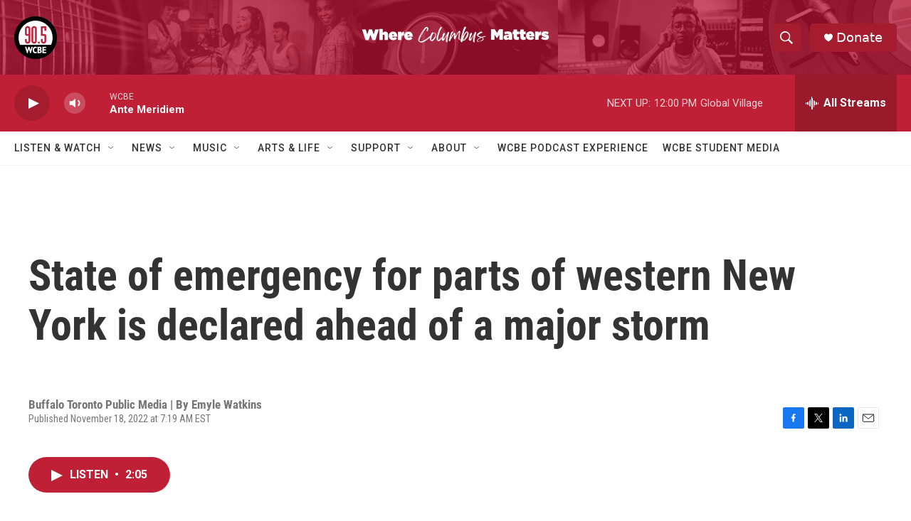

--- FILE ---
content_type: text/html; charset=utf-8
request_url: https://www.google.com/recaptcha/api2/aframe
body_size: 270
content:
<!DOCTYPE HTML><html><head><meta http-equiv="content-type" content="text/html; charset=UTF-8"></head><body><script nonce="CNB9TK7HOhzCWXELGMlWBw">/** Anti-fraud and anti-abuse applications only. See google.com/recaptcha */ try{var clients={'sodar':'https://pagead2.googlesyndication.com/pagead/sodar?'};window.addEventListener("message",function(a){try{if(a.source===window.parent){var b=JSON.parse(a.data);var c=clients[b['id']];if(c){var d=document.createElement('img');d.src=c+b['params']+'&rc='+(localStorage.getItem("rc::a")?sessionStorage.getItem("rc::b"):"");window.document.body.appendChild(d);sessionStorage.setItem("rc::e",parseInt(sessionStorage.getItem("rc::e")||0)+1);localStorage.setItem("rc::h",'1770127335456');}}}catch(b){}});window.parent.postMessage("_grecaptcha_ready", "*");}catch(b){}</script></body></html>